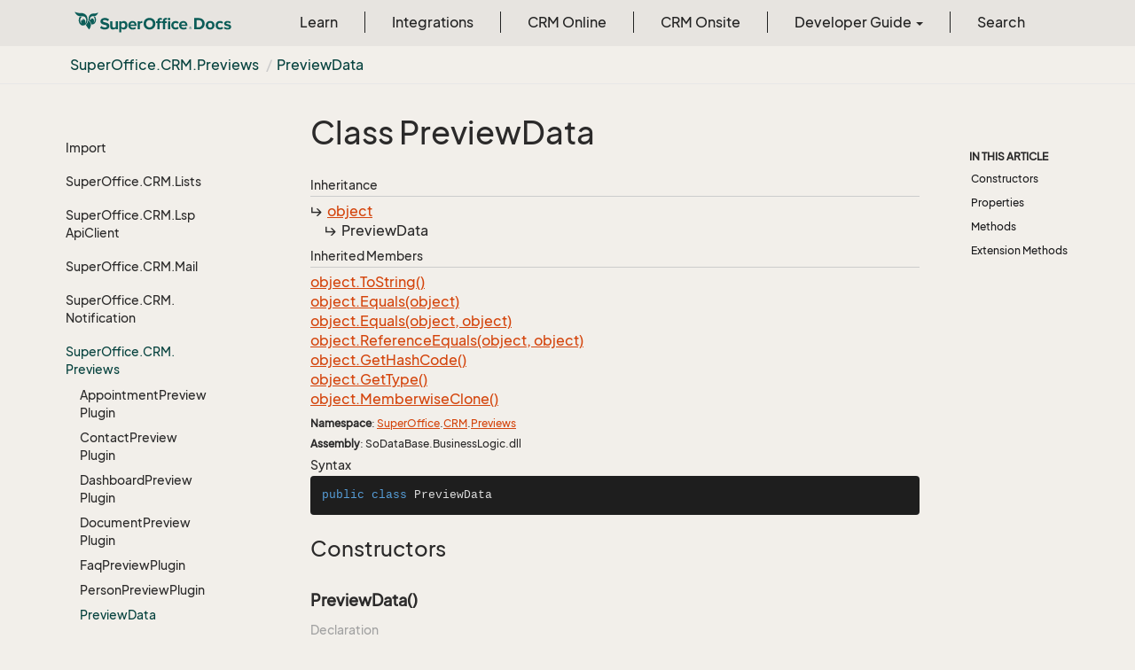

--- FILE ---
content_type: text/html
request_url: https://docs.superoffice.com/en/api/reference/netserver/core/SuperOffice.CRM.Previews.PreviewData.html
body_size: 23447
content:
<!DOCTYPE html>
<!--[if IE]><![endif]-->
<html>
    <head>
    <!-- Global site tag (gtag.js) - Google Analytics -->
    <script async="" src="https://www.googletagmanager.com/gtag/js?id=G-J5XBFCGZ00"></script>
    <script>
      window.dataLayer = window.dataLayer || [];
      function gtag(){dataLayer.push(arguments);}
      gtag('js', new Date());

      gtag('config', 'G-J5XBFCGZ00');
    </script>
<html lang="en">
      <meta charset="utf-8">
      <meta http-equiv="X-UA-Compatible" content="IE=edge,chrome=1">
      <title>Class PreviewData
 | SuperOffice Docs </title>
      <meta name="viewport" content="width=device-width">
      <meta name="title" content="Class PreviewData
 | SuperOffice Docs ">
      <meta name="published" content="Tuesday, 27 January 2026 10:08:47">
      <meta name="uid" content="SuperOffice.CRM.Previews.PreviewData">
      <meta http-equiv="Content-Security-Policy" content="default-src 'self'; frame-src 'self' https://*.superoffice.com https://www.youtube-nocookie.com; style-src 'self' 'unsafe-inline' https://*.fontawesome.com https://*.cloudflare.com https://*.windows.net; script-src 'self' 'unsafe-inline' https://ui.customsearch.ai https://*.superoffice.com https://*.cloudflare.com  https://www.googletagmanager.com/; font-src 'self' data: https://*.fontawesome.com ; connect-src 'self' http://localhost:5000 https://*.google-analytics.com https://ui.customsearch.ai; img-src 'self' data: https://*.windows.net; object-src 'none';">
  
      <link rel="shortcut icon" href="../../../../../assets/images/favicon.ico">
      <link rel="stylesheet" href="https://use.fontawesome.com/releases/v5.7.2/css/all.css" integrity="sha384-fnmOCqbTlWIlj8LyTjo7mOUStjsKC4pOpQbqyi7RrhN7udi9RwhKkMHpvLbHG9Sr" crossorigin="anonymous">
      <link rel="stylesheet" href="../../../../../styles/card-grid.css">
      <link rel="stylesheet" href="../../../../../styles/docfx.vendor.css">
      <link rel="stylesheet" href="../../../../../styles/docfx.css">
      <link rel="stylesheet" href="../../../../../styles/screenshot.css">
      <link rel="stylesheet" href="../../../../../styles/utility.css">
      <link rel="stylesheet" href="../../../../../styles/main.css">
      <link rel="stylesheet" href="https://cdnjs.cloudflare.com/ajax/libs/highlight.js/11.4.0/styles/vs2015.min.css" integrity="sha512-mtXspRdOWHCYp+f4c7CkWGYPPRAhq9X+xCvJMUBVAb6pqA4U8pxhT3RWT3LP3bKbiolYL2CkL1bSKZZO4eeTew==" crossorigin="anonymous" referrerpolicy="no-referrer">
      <link rel="stylesheet" href="../../../../../styles/smart_wizard_all.css">
      <link rel="stylesheet" href="../../../../../styles/phosphor-regular.css" type="text/css">
      <link rel="stylesheet" href="../../../../../styles/phosphor-fill.css" type="text/css">
      <meta property="docfx:navrel" content="../../../../../toc.html">
      <meta property="docfx:tocrel" content="toc.html">
  <meta name="searchOption" content="noindex">
  
  <meta property="docfx:newtab" content="true">
    </html></head>
    <body data-spy="scroll" data-target="#affix" data-offset="120">
        <header>
            <nav id="autocollapse" class="navbar ng-scope bg-white fixed-top" role="navigation">
            	<div class="container">
            		<div class="navbar-header">
            			<button type="button" class="navbar-toggle my-0 d-flex d-md-none align-items-center" data-toggle="collapse" data-target="#navbar" style="height:50px;">
            				<span class="sr-only">Toggle navigation</span>
            				<i class="glyphicon glyphicon-menu-hamburger"></i>
            			</button>

               <a class="navbar-brand" href="../../../../../index.html">
                 <img id="logo" class="svg" src="../../../../../assets/images/logo.svg" alt="">
               </a>
            		</div>

            		<!-- Keeping the search on the search page -->
		
            		<div class="collapse navbar-collapse" id="navbar">
            			<!-- form class="navbar-form navbar-right" role="search" id="search">
            				<div class="form-group">
            				<input type="text" class="form-control" id="search-query" placeholder="Search" autocomplete="off">
            				</div>
            			</form -->
            		</div>
            	</div>
            </nav>

            <div class="subnav navbar navbar-default">
              <div class="container">
                <div class="hide-when-search pull-left" id="breadcrumb">
                  <ul class="breadcrumb">
                    <li></li>
                  </ul>
                </div>
                <div class="pull-right">
                </div>
              </div>
            </div>        </header>
        <div class="container-fluid" style="margin-top:40px;">
            <!-- clickable image modal -->
            <div id="soModal" class="modal">
                <img class="modal-content" id="img01">
            </div>
            <div role="main" class="hide-when-search">
                <div class="row">
                    <div class="col-12 col-sm-4 col-md-3 col-lg-3 bg-light sidenav_toc">
                        <div class="col-12 col-sm-12 col-md-12 col-lg-8 col-lg-offset-2">
                            <div class="d-flex mt-lg-5 mt-sm-4 mt-0"></div>
                            <div class="mt-lg-5 mt-sm-5 mt-0 toc-margin">

                                <div class="sidenav hide-when-search">
                                  <a class="btn btn-primary toc-toggle collapse mx-0" data-toggle="collapse" href="#sidetoggle" aria-expanded="false" aria-controls="sidetoggle">Show / Hide Table of Contents</a>
                                  <div class="sidetoggle collapse" id="sidetoggle">
                                    <div id="sidetoc"></div>
                                  </div>
                                </div>
                            </div>
                        </div>
                    </div>
                    <div class="col-12 col-sm-8 col-md-7 col-lg-7 px-lg-5 px-2 subcat-content-main">
                        <div class="article">
                                <article class="content wrap" id="_content" data-uid="SuperOffice.CRM.Previews.PreviewData">


  <h1 id="SuperOffice_CRM_Previews_PreviewData" data-uid="SuperOffice.CRM.Previews.PreviewData" class="text-break">Class PreviewData
</h1>
  <div class="markdown level0 summary"></div>
  <div class="markdown level0 conceptual"></div>
  <div class="inheritance">
    <h5>Inheritance</h5>
    <div class="level0"><a class="xref" href="https://learn.microsoft.com/dotnet/api/system.object">object</a></div>
    <div class="level1"><span class="xref">PreviewData</span></div>
  </div>
  <div class="inheritedMembers">
    <h5>Inherited Members</h5>
    <div>
      <a class="xref" href="https://learn.microsoft.com/dotnet/api/system.object.tostring">object.ToString()</a>
    </div>
    <div>
      <a class="xref" href="https://learn.microsoft.com/dotnet/api/system.object.equals#system-object-equals(system-object)">object.Equals(object)</a>
    </div>
    <div>
      <a class="xref" href="https://learn.microsoft.com/dotnet/api/system.object.equals#system-object-equals(system-object-system-object)">object.Equals(object, object)</a>
    </div>
    <div>
      <a class="xref" href="https://learn.microsoft.com/dotnet/api/system.object.referenceequals">object.ReferenceEquals(object, object)</a>
    </div>
    <div>
      <a class="xref" href="https://learn.microsoft.com/dotnet/api/system.object.gethashcode">object.GetHashCode()</a>
    </div>
    <div>
      <a class="xref" href="https://learn.microsoft.com/dotnet/api/system.object.gettype">object.GetType()</a>
    </div>
    <div>
      <a class="xref" href="https://learn.microsoft.com/dotnet/api/system.object.memberwiseclone">object.MemberwiseClone()</a>
    </div>
  </div>
  <h6><strong>Namespace</strong>: <a class="xref" href="SuperOffice.html">SuperOffice</a>.<a class="xref" href="SuperOffice.CRM.html">CRM</a>.<a class="xref" href="SuperOffice.CRM.Previews.html">Previews</a></h6>
  <h6><strong>Assembly</strong>: SoDataBase.BusinessLogic.dll</h6>
  <h5 id="SuperOffice_CRM_Previews_PreviewData_syntax">Syntax</h5>
  <div class="codewrapper">
    <pre><code class="lang- hljs">public class PreviewData</code></pre>
  </div>
  <h3 id="constructors">Constructors
</h3>


  <a id="SuperOffice_CRM_Previews_PreviewData__ctor_" data-uid="SuperOffice.CRM.Previews.PreviewData.#ctor*"></a>
  <a id="SuperOffice_CRM_Previews_PreviewData__ctorid"></a>
  <h4 id="SuperOffice_CRM_Previews_PreviewData__ctor" data-uid="SuperOffice.CRM.Previews.PreviewData.#ctor">PreviewData()</h4>
  <div class="markdown level1 summary"></div>

  <div class="markdown level1 conceptual"></div>
  <h5 class="decalaration">Declaration</h5>
  <div class="codewrapper">
    <pre><code class="lang- hljs">public PreviewData()</code></pre>
  </div>
  <h3 id="properties">Properties
</h3>


  <a id="SuperOffice_CRM_Previews_PreviewData_entityId_" data-uid="SuperOffice.CRM.Previews.PreviewData.entityId*"></a>
  <a id="SuperOffice_CRM_Previews_PreviewData_entityIdid"></a>
  <h4 id="SuperOffice_CRM_Previews_PreviewData_entityId" data-uid="SuperOffice.CRM.Previews.PreviewData.entityId">entityId</h4>
  <div class="markdown level1 summary"></div>

  <div class="markdown level1 conceptual"></div>
  <h5 class="decalaration">Declaration</h5>
  <div class="codewrapper">
    <pre><code class="lang- hljs">public int entityId { get; set; }</code></pre>
  </div>
  <h5 class="propertyValue">Property Value</h5>
  <table class="table table-bordered table-striped table-condensed">
    <thead>
      <tr>
        <th>Type</th>
        <th>Description</th>
      </tr>
    </thead>
    <tbody>
      <tr>
        <td><a class="xref" href="https://learn.microsoft.com/dotnet/api/system.int32">int</a></td>
        <td></td>
      </tr>
    </tbody>
  </table>


  <a id="SuperOffice_CRM_Previews_PreviewData_footer_" data-uid="SuperOffice.CRM.Previews.PreviewData.footer*"></a>
  <a id="SuperOffice_CRM_Previews_PreviewData_footerid"></a>
  <h4 id="SuperOffice_CRM_Previews_PreviewData_footer" data-uid="SuperOffice.CRM.Previews.PreviewData.footer">footer</h4>
  <div class="markdown level1 summary"></div>

  <div class="markdown level1 conceptual"></div>
  <h5 class="decalaration">Declaration</h5>
  <div class="codewrapper">
    <pre><code class="lang- hljs">public string footer { get; set; }</code></pre>
  </div>
  <h5 class="propertyValue">Property Value</h5>
  <table class="table table-bordered table-striped table-condensed">
    <thead>
      <tr>
        <th>Type</th>
        <th>Description</th>
      </tr>
    </thead>
    <tbody>
      <tr>
        <td><a class="xref" href="https://learn.microsoft.com/dotnet/api/system.string">string</a></td>
        <td></td>
      </tr>
    </tbody>
  </table>


  <a id="SuperOffice_CRM_Previews_PreviewData_heading_" data-uid="SuperOffice.CRM.Previews.PreviewData.heading*"></a>
  <a id="SuperOffice_CRM_Previews_PreviewData_headingid"></a>
  <h4 id="SuperOffice_CRM_Previews_PreviewData_heading" data-uid="SuperOffice.CRM.Previews.PreviewData.heading">heading</h4>
  <div class="markdown level1 summary"></div>

  <div class="markdown level1 conceptual"></div>
  <h5 class="decalaration">Declaration</h5>
  <div class="codewrapper">
    <pre><code class="lang- hljs">public string heading { get; set; }</code></pre>
  </div>
  <h5 class="propertyValue">Property Value</h5>
  <table class="table table-bordered table-striped table-condensed">
    <thead>
      <tr>
        <th>Type</th>
        <th>Description</th>
      </tr>
    </thead>
    <tbody>
      <tr>
        <td><a class="xref" href="https://learn.microsoft.com/dotnet/api/system.string">string</a></td>
        <td></td>
      </tr>
    </tbody>
  </table>


  <a id="SuperOffice_CRM_Previews_PreviewData_previewFields_" data-uid="SuperOffice.CRM.Previews.PreviewData.previewFields*"></a>
  <a id="SuperOffice_CRM_Previews_PreviewData_previewFieldsid"></a>
  <h4 id="SuperOffice_CRM_Previews_PreviewData_previewFields" data-uid="SuperOffice.CRM.Previews.PreviewData.previewFields">previewFields</h4>
  <div class="markdown level1 summary"></div>

  <div class="markdown level1 conceptual"></div>
  <h5 class="decalaration">Declaration</h5>
  <div class="codewrapper">
    <pre><code class="lang- hljs">public PreviewField[] previewFields { get; }</code></pre>
  </div>
  <h5 class="propertyValue">Property Value</h5>
  <table class="table table-bordered table-striped table-condensed">
    <thead>
      <tr>
        <th>Type</th>
        <th>Description</th>
      </tr>
    </thead>
    <tbody>
      <tr>
        <td><a class="xref" href="SuperOffice.CRM.Previews.PreviewField.html">PreviewField</a>[]</td>
        <td></td>
      </tr>
    </tbody>
  </table>


  <a id="SuperOffice_CRM_Previews_PreviewData_previewImageUrl_" data-uid="SuperOffice.CRM.Previews.PreviewData.previewImageUrl*"></a>
  <a id="SuperOffice_CRM_Previews_PreviewData_previewImageUrlid"></a>
  <h4 id="SuperOffice_CRM_Previews_PreviewData_previewImageUrl" data-uid="SuperOffice.CRM.Previews.PreviewData.previewImageUrl">previewImageUrl</h4>
  <div class="markdown level1 summary"></div>

  <div class="markdown level1 conceptual"></div>
  <h5 class="decalaration">Declaration</h5>
  <div class="codewrapper">
    <pre><code class="lang- hljs">public string previewImageUrl { get; set; }</code></pre>
  </div>
  <h5 class="propertyValue">Property Value</h5>
  <table class="table table-bordered table-striped table-condensed">
    <thead>
      <tr>
        <th>Type</th>
        <th>Description</th>
      </tr>
    </thead>
    <tbody>
      <tr>
        <td><a class="xref" href="https://learn.microsoft.com/dotnet/api/system.string">string</a></td>
        <td></td>
      </tr>
    </tbody>
  </table>


  <a id="SuperOffice_CRM_Previews_PreviewData_subheading_" data-uid="SuperOffice.CRM.Previews.PreviewData.subheading*"></a>
  <a id="SuperOffice_CRM_Previews_PreviewData_subheadingid"></a>
  <h4 id="SuperOffice_CRM_Previews_PreviewData_subheading" data-uid="SuperOffice.CRM.Previews.PreviewData.subheading">subheading</h4>
  <div class="markdown level1 summary"></div>

  <div class="markdown level1 conceptual"></div>
  <h5 class="decalaration">Declaration</h5>
  <div class="codewrapper">
    <pre><code class="lang- hljs">public string subheading { get; set; }</code></pre>
  </div>
  <h5 class="propertyValue">Property Value</h5>
  <table class="table table-bordered table-striped table-condensed">
    <thead>
      <tr>
        <th>Type</th>
        <th>Description</th>
      </tr>
    </thead>
    <tbody>
      <tr>
        <td><a class="xref" href="https://learn.microsoft.com/dotnet/api/system.string">string</a></td>
        <td></td>
      </tr>
    </tbody>
  </table>
  <h3 id="methods">Methods
</h3>


  <a id="SuperOffice_CRM_Previews_PreviewData_AddField_" data-uid="SuperOffice.CRM.Previews.PreviewData.AddField*"></a>
  <a id="SuperOffice_CRM_Previews_PreviewData_AddField_System_String_System_String_id"></a>
  <h4 id="SuperOffice_CRM_Previews_PreviewData_AddField_System_String_System_String_" data-uid="SuperOffice.CRM.Previews.PreviewData.AddField(System.String,System.String)">AddField(string, string)</h4>
  <div class="markdown level1 summary"></div>

  <div class="markdown level1 conceptual"></div>
  <h5 class="decalaration">Declaration</h5>
  <div class="codewrapper">
    <pre><code class="lang- hljs">public void AddField(string label, string value)</code></pre>
  </div>
  <h5 class="parameters">Parameters</h5>
  <table class="table table-bordered table-striped table-condensed">
    <thead>
      <tr>
        <th>Type</th>
        <th>Name</th>
        <th>Description</th>
      </tr>
    </thead>
    <tbody>
      <tr>
        <td><a class="xref" href="https://learn.microsoft.com/dotnet/api/system.string">string</a></td>
        <td><span class="parametername">label</span></td>
        <td></td>
      </tr>
      <tr>
        <td><a class="xref" href="https://learn.microsoft.com/dotnet/api/system.string">string</a></td>
        <td><span class="parametername">value</span></td>
        <td></td>
      </tr>
    </tbody>
  </table>


  <a id="SuperOffice_CRM_Previews_PreviewData_AddField_" data-uid="SuperOffice.CRM.Previews.PreviewData.AddField*"></a>
  <a id="SuperOffice_CRM_Previews_PreviewData_AddField_System_String_System_String_System_String_id"></a>
  <h4 id="SuperOffice_CRM_Previews_PreviewData_AddField_System_String_System_String_System_String_" data-uid="SuperOffice.CRM.Previews.PreviewData.AddField(System.String,System.String,System.String)">AddField(string, string, string)</h4>
  <div class="markdown level1 summary"></div>

  <div class="markdown level1 conceptual"></div>
  <h5 class="decalaration">Declaration</h5>
  <div class="codewrapper">
    <pre><code class="lang- hljs">public void AddField(string label, string value, string styleHint)</code></pre>
  </div>
  <h5 class="parameters">Parameters</h5>
  <table class="table table-bordered table-striped table-condensed">
    <thead>
      <tr>
        <th>Type</th>
        <th>Name</th>
        <th>Description</th>
      </tr>
    </thead>
    <tbody>
      <tr>
        <td><a class="xref" href="https://learn.microsoft.com/dotnet/api/system.string">string</a></td>
        <td><span class="parametername">label</span></td>
        <td></td>
      </tr>
      <tr>
        <td><a class="xref" href="https://learn.microsoft.com/dotnet/api/system.string">string</a></td>
        <td><span class="parametername">value</span></td>
        <td></td>
      </tr>
      <tr>
        <td><a class="xref" href="https://learn.microsoft.com/dotnet/api/system.string">string</a></td>
        <td><span class="parametername">styleHint</span></td>
        <td></td>
      </tr>
    </tbody>
  </table>
  <h3 id="extensionmethods">Extension Methods</h3>
  <div>
      <a class="xref" href="EnumUtil.html#EnumUtil_MapEnums__2___0_">EnumUtil.MapEnums&lt;From, To&gt;(From)</a>
  </div>
  <div>
      <a class="xref" href="SuperOffice.ErpSync.ConnectorWS.Converters.html#SuperOffice_ErpSync_ConnectorWS_Converters_MapEnums__2___0_">Converters.MapEnums&lt;From, To&gt;(From)</a>
  </div>
  <div>
      <a class="xref" href="SuperOffice.Util.ObjectExtensions.html#SuperOffice_Util_ObjectExtensions_AssignByReflection__1___0___0_">ObjectExtensions.AssignByReflection&lt;T&gt;(T, T)</a>
  </div>
  <div>
      <a class="xref" href="SuperOffice.Util.ObjectExtensions.html#SuperOffice_Util_ObjectExtensions_GraphCopy__1___0_">ObjectExtensions.GraphCopy&lt;T&gt;(T)</a>
  </div>
</article>
                            </div>
                        </div>
                    <div class="col-12 col-sm-12 col-md-2 col-lg-2">
                        <div>

                            <div class="hidden-sm col-md-2" role="complementary">
                              <div class="sideaffix">
                                <div class="contribution">
                                  <ul class="nav">
                                  </ul>
                                </div>
                                 <nav class="bs-docs-sidebar hidden-print hidden-xs hidden-sm affix" id="affix">
                                  <!-- <p><a class="back-to-top" href="#top">Back to top</a><p> -->
                                  <h5></h5>
                                  <div></div>
      
                                </nav>
                              </div>
                            </div>
                        <div>
                    </div>
                </div>
            </div>
        </div>

        <footer class="bg-primary">
          <div class="grad-bottom"></div>
          <div class="footer bg-primary">
            <div class="container d-flex flex-row flex-wrap flex-shrink-0 justify-content-between">
                <div class="d-flex flex-row flex-grow-1"><span class="text-inverse">© SuperOffice. All rights reserved.</span></div>
              <div class="d-flex flex-row flex-grow-1 justify-content-lg-end justify-content-md-end justify-content-start flex-wrap">
                <a class="mr-2 ml-2 text-white" target="_blank" href="https://www.superoffice.com/">SuperOffice</a><span>&nbsp;|&nbsp;</span>
                <a class="mr-2 ml-2 text-white" target="_blank" href="https://community.superoffice.com">Community</a><span>&nbsp;|&nbsp;</span>
                <a class="mr-2 ml-2 text-white" target="_blank" href="/release-notes">Release Notes</a><span>&nbsp;|&nbsp;</span>
                <a class="mr-2 ml-2 text-white" target="_blank" href="https://www.superoffice.com/company/privacy/">Privacy</a><span>&nbsp;|&nbsp;</span>
                <a class="mr-2 ml-2 text-white" target="_blank" href="https://github.com/SuperOfficeDocs/feedback/issues/new?title=Feedback%20for%20SuperOffice%20Docs&body=%0A%0A%5BEnter%20feedback%20here%5D%0A%0A%0A---%0A%23%23%23%23%20Document%20Details%0A%0A%E2%9A%A0%20*Do%20not%20edit%20this%20section.%20It%20is%20required%20for%20docs.superOffice.com%20%E2%9E%9F%20Docs%20Team%20processing.*%0A%0A*%20Content%20Source%3A%20%5BSuperOffice%20Docs%5D(https%3A%2F%2Fdocs.superoffice.com)">Site feedback</a><span>&nbsp;|&nbsp;</span>
                <a class="mr-2 ml-2 text-white" href="/search.html">Search Docs</a><span>&nbsp;|&nbsp;</span>
                <a class="mr-2 ml-2 text-white" href="/about/">About Docs</a><span>&nbsp;|&nbsp;</span>
                <a class="mr-2 ml-2 text-white" href="/contribute/">Contribute</a><span>&nbsp;|&nbsp;</span>
                <a href="#top" class="text-white">Back to top</a>
              </div>
          </div>
        </div></footer>

        <script type="text/javascript" src="../../../../../styles/docfx.vendor.js"></script>
        <script type="text/javascript" src="https://cdnjs.cloudflare.com/ajax/libs/highlight.js/11.4.0/highlight.min.js"></script>
        <script type="text/javascript" src="../../../../../styles/lang-crmscript.js"></script>
        <script type="text/javascript" src="../../../../../styles/http.min.js"></script>
        <script type="text/javascript" src="../../../../../styles/docfx.js"></script>
        <script type="text/javascript" src="../../../../../styles/main.js"></script>
        <script type="text/javascript" src="https://cdnjs.cloudflare.com/ajax/libs/mermaid/10.9.1/mermaid.min.js"></script>
        <script>
        mermaid.initialize({
        startOnLoad: false
        });
        mermaid.init(undefined, ".lang-mermaid");
        </script>

        <script>hljs.highlightAll();</script>
<script src='https://online3.superoffice.com/Cust1990/CS/scripts/customer.fcgi?action=form&id=F-ZfHPprbr' data-style="sidetab" data-size="10" data-fontfamily="'Arial', Helvetica, Verdana, sans-serif" data-fontsize="12px" data-buttoncolor="#465624" data-fontcolor="#e8efd8" data-buttontext="API Feedback" data-position="right" defer=""></script>    </div></div></body>
</html>